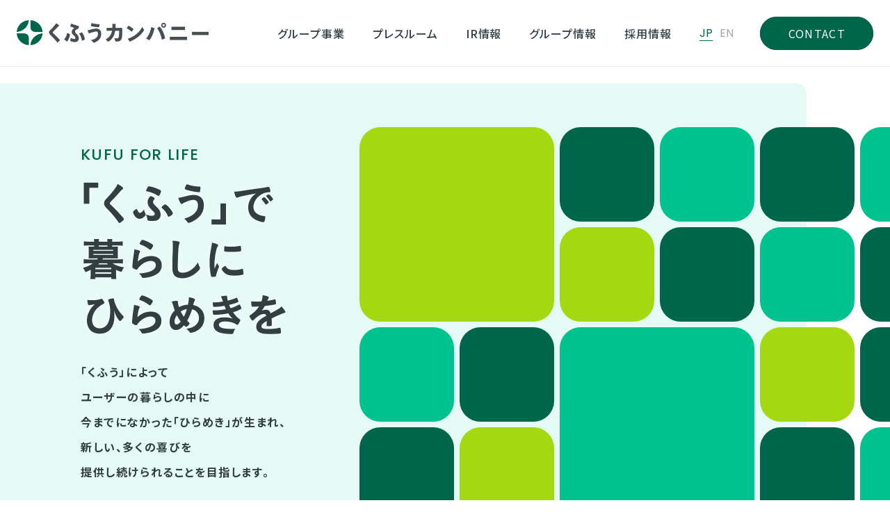

--- FILE ---
content_type: image/svg+xml
request_url: https://kufu.co.jp/wp-content/themes/kufu_company_wp/image/common/icon-blank_grey.svg
body_size: 383
content:
<svg xmlns="http://www.w3.org/2000/svg" width="11" height="11" viewBox="0 0 11 11"><rect x="1.027" y="2.868" width="7.094" height="6.983" fill="none" stroke="#a5a5a5" stroke-miterlimit="10"/><rect x="2.932" y="0.854" width="7.213" height="0.164" fill="#fff" stroke="#a5a5a5" stroke-miterlimit="10" stroke-width="0.782"/><rect x="6.467" y="4.395" width="7.213" height="0.164" transform="translate(14.55 -5.597) rotate(90)" fill="#fff" stroke="#a5a5a5" stroke-miterlimit="10" stroke-width="0.782"/></svg>

--- FILE ---
content_type: application/javascript
request_url: https://kufu.co.jp/wp-content/themes/kufu_company_wp/js/common.bundle.js?1764723639
body_size: 9576
content:
!function(){"use strict";var e,t={78:function(e,t,i){var n=i(663),a=i.n(n),s=(i(391),i(566)),o=i.n(s),r=(i(906),i(677),i(757)),c=i.n(r),l=(i(87),i(305)),d=i.n(l),u=i(159);var p=i(226);function m(){window.matchMedia("(min-width:769px)").matches;var e="screen and (max-width:"+Number(768)+"px)",t=(window.innerWidth,window.innerHeight,a()(window)),i=a()(".js-hamburger"),n=0;i.on("click",(function(){"false"===a()(this).attr("aria-expanded")?(a()(this).attr("aria-expanded",!0),n=a()(".l-header").offset().top,a()(this).closest(".l-header").addClass("is-open"),a()(this).addClass("is-open"),a()(".l-header__hamburger").addClass("is-open"),a()("body").addClass("is-fixed"),a()("body").css({top:-n,width:"100%"})):(a()(this).attr("aria-expanded",!1),a()(this).closest(".l-header").removeClass("is-open"),a()(this).removeClass("is-open"),a()(".l-header__hamburger").removeClass("is-open"),a()("body").removeClass("is-fixed"),a()("body").css({top:0,width:"auto"}),a()(window).scrollTop(n))}));t.on("load resize",(function(t){c().register("screen and (min-width:1025px)",{match:function(){var e,t,i,n,s;t=a()(".l-gnav__overlay"),i=a()("#headerMain"),n=a()("#header"),(s=i.find(".l-gnav__listMega")).each((function(t,i){a()(i).on({"mouseenter.pcCmnnavMain":function(){e&&e.removeClass("is-hover").stop(!1,!1),e=a()(i).find(".l-gnavSub").addClass("is-hover")},"mouseleave.pcCmnnavMain":function(){e&&e.removeClass("is-hover").stop(!1,!1)}})})),s.on({"mouseenter.pcCmnnavMain":function(){n.addClass("is-hover"),t.stop(!0,!1).fadeIn()},"mouseleave.pcCmnnavMain":function(){t.stop(!0,!1).fadeOut(),n.removeClass("is-hover")}})},unmatch:function(){}}),c().register("screen and (min-width:769px)",{match:function(){}}),c().register(e,{match:function(){}})})),a()(".js-hamburgerEn").on("click",(function(){"false"===a()(this).attr("aria-expanded")?(a()(this).attr("aria-expanded",!0),a()(this).closest(".l-header").addClass("is-open"),a()(this).addClass("is-open"),a()(".l-header__hamburger").addClass("is-open")):(a()(this).attr("aria-expanded",!1),a()(this).closest(".l-header").removeClass("is-open"),a()(this).removeClass("is-open"),a()(".l-header__hamburger").removeClass("is-open"))})),a()("#headerMainEn .l-gnav__listItem a").on("click",(function(){var e=a()(".js-hamburgerEn");e.removeClass("is-open"),e.attr("aria-expanded",!1),a()(".l-header__hamburger").removeClass("is-open"),a()(".l-header").removeClass("is-open")})),a()(".js-toggleBtn").on("click",(function(){a()(this).next(".l-footerNav__child").slideToggle(),a()(this).next().find(".l-gnavSub__list").slideToggle(),a()(this).siblings(".l-gnav__link").toggleClass("is-active"),a()(this).toggleClass("is-active")})),a()(".l-gnavSub__itemToggle").on("click",(function(){a()(this).next().slideToggle(),a()(this).toggleClass("is-active")})),"/"===location.pathname||"/wp/"===location.pathname||(-1!==location.pathname.indexOf("wp")?(-1!==location.pathname.indexOf("/interview/")?a()('.l-gnav__list .l-gnav__listItem > a[href^="/wp/recruit/').addClass("is-active"):a()('.l-gnav__list .l-gnav__listItem > a[href^="/wp/'+location.pathname.split("/wp/")[1]+'"]').addClass("is-active"),-1!==location.pathname.indexOf("/company/")?-1!==location.pathname.indexOf("/group/")?(a()('.l-gnav__list .l-gnav__listItem > a[href^="/wp/company/').removeClass("is-active"),a()('.l-gnav__list .l-gnav__listItem > a[href^="/wp/company/group/').addClass("is-active")):a()('.l-gnav__list .l-gnav__listItem > a[href^="/wp/company/group/').removeClass("is-active"):a()('.l-gnav__list .l-gnav__listItem > a[href^="/wp/'+location.pathname.split("/wp/")[1]+'"]').addClass("is-active")):(-1!==location.pathname.indexOf("/interview/")?a()('.l-gnav__list .l-gnav__listItem > a[href^="/recruit/').addClass("is-active"):a()('.l-gnav__list .l-gnav__listItem > a[href^="/'+location.pathname.split("/")[1]+'"]').addClass("is-active"),-1!==location.pathname.indexOf("/company/")?-1!==location.pathname.indexOf("/group/")?(a()('.l-gnav__list .l-gnav__listItem > a[href^="/company/').removeClass("is-active"),a()('.l-gnav__list .l-gnav__listItem > a[href^="/company/group/').addClass("is-active")):a()('.l-gnav__list .l-gnav__listItem > a[href^="/company/group/').removeClass("is-active"):a()('.l-gnav__list .l-gnav__listItem > a[href^="/'+location.pathname.split("/")[1]+'"]').addClass("is-active"))),"/en/"!==location.pathname&&"/wp/en/"!==location.pathname||(a()(".l-header__location .l-header__locationList .l-header__locationListItemJP").removeClass("is-current"),a()(".l-header__location .l-header__locationList .l-header__locationListItemEN").addClass("is-current"));location.pathname;var s=location.href.split("/").pop();a()('a[href="'+s+'"]').addClass("is-active");a()('a[href="'+s+'"]');var o=location.pathname.split("/"),r=a()(o).last()[0];r=o[o.length-2],a()('a[href="'+r+'"]');a()(window).scroll((function(){a()(window).scrollTop()>100?a()("#header").addClass("is-scroll"):a()("#header").removeClass("is-scroll")}))}function v(){a()((function(){var e=a()(".p-irLibraryArticle__content--sort .c-newsSingle__list"),t=a()(".p-irLibraryArticle__content--sort .eirDataArea");a()(".js-select_date").on("change",(function(){var i=a()(this).val(),n=a()(".js-select_company").val(),s=a()(".p-irLibraryArticle__content--sort .c-newsSingle__list .c-newsSingle__item[data-category-type="+i+"][data-jp-type="+n+"]");a()(".p-irLibraryArticle__content--sort .c-newsSingle__list .c-newsSingle__item").toggle("All"===i).filter("[data-category-type=2021][data-jp-type=1]").hide(),s.length>=1?(a()(".p-irLibraryArticle__content--sort .c-newsSingle__list .c-newsSingle__item").toggle("All"===i).filter("[data-category-type="+i+"][data-jp-type="+n+"]").show(),e.css("border-bottom","1px solid #eee"),t.css("display","none")):(e.css("border-bottom","none"),t.css("display","block"))})).trigger("change"),a()(".js-select_company").on("change",(function(){var i=a()(this).val(),n=a()(".js-select_date").val(),s=a()(".p-irLibraryArticle__content--sort .c-newsSingle__list .c-newsSingle__item[data-category-type="+n+"][data-jp-type="+i+"]");a()(".p-irLibraryArticle__content--sort .c-newsSingle__list .c-newsSingle__item").toggle("All"===i).filter("[data-category-type=2021][data-jp-type=1]").hide(),s.length>=1?(a()(".p-irLibraryArticle__content--sort .c-newsSingle__list .c-newsSingle__item").toggle("All"===n).filter("[data-category-type="+n+"][data-jp-type="+i+"]").show(),e.css("border-bottom","1px solid #eee"),t.css("display","none")):(e.css("border-bottom","none"),t.css("display","block"))})).trigger("change");var i=a()(".p-irOtherArticle"),n=a()(".js-select_company").val();i.length>=1?a()(".p-irLibraryArticle__content--sort .c-newsSingle__list .c-newsSingle__item").toggle("All"===n).filter("[data-category-type=2020][data-jp-type=1]").show():a()(".p-irLibraryArticle__content--sort .c-newsSingle__list .c-newsSingle__item").toggle("All"===n).filter("[data-category-type=2021][data-jp-type=1]").show()})),a()(".js-select_date").on("change",(function(){var e=a()(this).val(),t=a()(".p-enTopIr__content--sortEN .c-news__list .c-news__item[data-category-type="+e+"]"),i=a()(".p-enTopIr__content--sortEN .c-news__list"),n=a()(".p-enTopIr__content--sortEN .eirDataArea");a()(".p-enTopIr__content--sortEN .c-news__list .c-news__item").toggle("All"===e).filter("[data-category-type=2021]").hide(),t.length>=1?(a()(".p-enTopIr__content--sortEN .c-news__list .c-news__item").toggle("All"===e).filter("[data-category-type="+e+"]").show(),i.css("border-bottom","1px solid #eee"),n.css("display","none")):(i.css("border-bottom","none"),n.css("display","block"))})).trigger("change");for(var e=document.querySelectorAll(".c-tab-btn .c-tab-btn__item"),t=document.querySelectorAll(".c-tab__content"),i=0;i<e.length;i++)e[i].addEventListener("click",(function(i){for(var n=i.currentTarget,a=document.getElementById(n.dataset.id),s=0;s<e.length;s++)e[s].classList.remove("is-active");n.classList.add("is-active");for(var o=0;o<t.length;o++)t[o].classList.remove("is-active");null!==a&&a.classList.add("is-active")}));a()(document).ready((function(){a()("#selectbox").length>0&&document.getElementById("selectbox").addEventListener("change",(function(e){var t=location,i=e.target.value;""!==t.search&&(i+=t.search),""!==t.hash&&(i+=t.hash),location.href=i}),!1)})),a()(".p-recruitCareerJob__btn").on("click",(function(){a()(this).hasClass("is-active")?(a()(this).removeClass("is-active"),a()(this).next().removeClass("is-active")):(a()(".p-recruitCareerJob__btn").removeClass("is-active"),a()(".p-recruitCareerJob__detail").removeClass("is-active"),a()(this).addClass("is-active"),a()(this).next().addClass("is-active"))}));var n=a()(".mw_wp_form_input #submit input"),s=a()(".mw_wp_form_input #agree input");a()((function(){n.attr("disabled","disabled"),s.on("click",(function(){!1===a()(this).prop("checked")?n.attr("disabled","disabled"):n.removeAttr("disabled")})),!1===s.prop("checked")?n.attr("disabled","disabled"):n.removeAttr("disabled")})),a()(".js-press-tag,.js-press-date").on("change",(function(){var e=a()(this).val();location.href=e})),a()((function(){var e=a()(".p-recruitCareerType__job .p-recruitCareerJob__list .p-recruitCareerJob__item"),t=a()(".p-recruitCareerType__job .p-recruitCareerJob__noDataText");e.length>=1?t.css("display","none"):t.css("display","block")}))}var f=i(663);var h=i(663);var _=i(105);function g(){var e=document.getElementById("contact-form");if(e){var t=document.querySelector(".js-input-screen"),i=document.getElementById("confirmation-screen"),n=document.querySelector(".c-contactArticle__wrap"),a=document.getElementById("form-confirm"),s=document.getElementById("confirm-back"),o=document.querySelectorAll(".js-error-message"),r=document.querySelector(".c-contactSide__item.is-active"),c=document.querySelector(".c-contactSide__list .c-contactSide__item:nth-child(2)"),l=document.getElementById("agree"),d=document.getElementById("form-confirm");l?(v(),l.addEventListener("change",v)):d&&v(),a.addEventListener("click",(function(){f()})),s.addEventListener("click",(function(e){e.preventDefault(),i.style.display="none",n.style.display="block",i.classList.remove("is-active"),t.style.display="block",r&&c&&(c.classList.remove("is-active"),r.classList.add("is-active")),window.scrollTo({top:0})})),e.addEventListener("keypress",(function(e){"Enter"===e.key&&(e.preventDefault(),f())}))}function u(e){return"string"!=typeof e?"":e.replace(/[^a-zA-Z0-9\s@.\-\u3000-\u303F\u3040-\u309F\u30A0-\u30FF\u4E00-\u9FFF]/g,"")}function p(e,t){var i=arguments.length>2&&void 0!==arguments[2]?arguments[2]:null,n='.js-error-message[data-for="'.concat(e,'"]');i&&(n='.js-error-message[data-for="'.concat(e,"-").concat(i,'"]'));var a=document.querySelector(n);a&&(a.style.display=t?"block":"none")}function m(e,t){var i=arguments.length>2&&void 0!==arguments[2]?arguments[2]:"入力なし",n=document.getElementById(e);if(void 0===_.Z)return console.error("Error: DOMPurify is not loaded. Falling back to simple textContent."),void(n&&(n.textContent=t||i));if(n){var a=_.Z.sanitize(t||i,{ALLOWED_TAGS:[]});n.textContent=a}}function v(){l?l.checked?d.removeAttribute("disabled"):d.setAttribute("disabled","disabled"):d&&d.removeAttribute("disabled")}function f(){var a=function(e){o.forEach((function(e){return e.style.display="none"}));var t=!0,i=e["会社名"]?u(e["会社名"].value.trim()):"",n=e["部署名・役職名"]?u(e["部署名・役職名"].value.trim()):"",a=e["お名前"],s=a?u(a.value.trim()):"";a&&!s&&(p("userName",!0),t=!1);var r=e["ふりがな"],c=r?u(r.value.trim()):"";r&&(c?/^[ぁ-ん\s　ー]+$/.test(c)||(p("userKana",!0,"invalid"),t=!1):(p("userKana",!0,"empty"),t=!1));var d=e.email,m=d?u(d.value.trim()):"";d&&(m?/^[a-zA-Z0-9._%+-]+@[a-zA-Z0-9.-]+\.[a-zA-Z]{2,}$/.test(m)||(p("email",!0,"invalid"),t=!1):(p("email",!0,"empty"),t=!1));var v=e.emailConfirm,f=v?u(v.value.trim()):"";v&&(f?m&&f!==m&&(p("emailConfirm",!0,"mismatch"),t=!1):(p("emailConfirm",!0,"empty"),t=!1));var h=e["お問い合わせ種別"],_=h?u(h.value.trim()):"";h&&!_&&(p("inquiryType",!0),t=!1);var g=e["お問い合わせ内容"],y=g?u(g.value.trim()):"";g&&!y&&(p("message",!0),t=!1);var b=l,w=!!b&&b.checked;return b&&!w&&(p("agree",!0),t=!1),{isValid:t,companyName:i,departmentName:n,userName:s,userKana:c,email:m,emailConfirm:f,inquiryType:_,message:y}}(e.elements);if(!a.isValid){var s=document.querySelector('.js-error-message[style*="display: block"]');return s&&s.closest(".c-contactForm__row").scrollIntoView({behavior:"smooth",block:"start"}),!1}var d=a.companyName,v=a.departmentName,f=a.userName,h=a.userKana,_=a.email,g=a.emailConfirm,y=a.inquiryType,b=a.message;return m("confirm-companyName",d),m("confirm-departmentName",v),m("confirm-userName",f),m("confirm-userKana",h),m("confirm-email",_),m("confirm-emailConfirm",g),m("confirm-inquiryType",y),m("confirm-message",b,""),t.style.display="none",n.style.display="none",i.style.display="block",i.classList.add("is-active"),r&&c&&(r.classList.remove("is-active"),c.classList.add("is-active")),window.scrollTo({top:0}),!0}}function y(e,t){for(var i=0;i<t.length;i++){var n=t[i];n.enumerable=n.enumerable||!1,n.configurable=!0,"value"in n&&(n.writable=!0),Object.defineProperty(e,n.key,n)}}function b(e,t,i){return t in e?Object.defineProperty(e,t,{value:i,enumerable:!0,configurable:!0,writable:!0}):e[t]=i,e}function w(){var e=function(){function e(t){!function(e,t){if(!(e instanceof t))throw new TypeError("Cannot call a class as a function")}(this,e),b(this,"details",null),b(this,"trigger",null),b(this,"panel",null),b(this,"observer",null),b(this,"abortController",null),b(this,"isOpen",!1),b(this,"isAnimating",!1),this.details=t,this.trigger=this.details.querySelector("summary"),this.panel=this.trigger.nextElementSibling,this.isOpen=this.details.open,this.abortController=new AbortController}var t,i,n;return t=e,(i=[{key:"init",value:function(){console.log("Init accordion:",{element:this.details,isOpen:this.isOpen,hasOpenAttr:this.details.open}),this.panel.style.height=this.isOpen?"":"0",this.details.classList.toggle("is-open",this.isOpen),this._observeHidden(),this.trigger.addEventListener("click",this._toggle.bind(this),{signal:this.abortController.signal})}},{key:"destroy",value:function(){var e,t;this.isOpen=!1,this.isAnimating=!1,null===(e=this.abortController)||void 0===e||e.abort(),null===(t=this.observer)||void 0===t||t.disconnect(),this.details=null,this.trigger=null,this.panel=null,this.observer=null,this.abortController=null}},{key:"_waitAnimation",value:function(e){var t=e.getAnimations();return 0===t.length?Promise.resolve():Promise.allSettled(t.map((function(e){return e.finished})))}},{key:"_toggle",value:function(e){var t=this;e.preventDefault(),this.isAnimating||(this.isAnimating=!0,this.isOpen=!this.isOpen,this.details.classList.toggle("is-open",this.isOpen),console.log("Toggle accordion:",{isOpen:this.isOpen,hasClass:this.details.classList.contains("is-open"),element:this.details}),this.isOpen?(this.details.open=!0,this.panel.style.height="".concat(this.panel.scrollHeight,"px"),this._waitAnimation(this.panel).then((function(){t.panel.style.height="auto",t.isAnimating=!1}))):(this.panel.style.height="".concat(this.panel.scrollHeight,"px"),requestAnimationFrame((function(){requestAnimationFrame((function(){t.panel.style.height="0",t._waitAnimation(t.panel).then((function(){t.details.open=!1,t.isAnimating=!1}))}))}))))}},{key:"_observeHidden",value:function(){var e=this;this.observer=new MutationObserver((function(){e.isAnimating||(e.isOpen=e.details.open,e.details.classList.toggle("is-open",e.isOpen),console.log("Observe change:",{isOpen:e.isOpen,hasClass:e.details.classList.contains("is-open"),element:e.details}),e.panel.style.height=e.isOpen?"auto":"0")})),this.observer.observe(this.details,{attributes:!0,attributeFilter:["open"]})}}])&&y(t.prototype,i),n&&y(t,n),e}();document.querySelectorAll(".js-benefit-accordion").forEach((function(t){new e(t).init()}))}d().polyfill(),o()();window.matchMedia("(min-width:769px)").matches,Number(768),window.innerWidth,window.innerHeight,a()(window);a()((function(){a()(".topGroupLogo__itemLink").matchHeight(),m(),function(){var e=this;a()('a[href^="#"]').on("click",(function(t){var i=a()(t.currentTarget).attr("href");if(window.matchMedia("(max-width:1025px)").matches)var n=75;else n=88;a()(".l-header__hamburger").hasClass("is-open")&&a()(e).removeClass("is-open");var s=a()("#"===i||""===i?"html":i),o="#top"===i?0:s.offset().top-n;return a()("html, body").stop(!1,!1).animate({scrollTop:o},600,"easeInOutCubic"),!1}))}(),function(){window.matchMedia("(min-width:769px)").matches,a()(window).on("load",(function(){a()(".p-topMv__textArea").length>0&&(p.p8.to(".p-topMv__textArea",1,{opacity:1,delay:1}),p.p8.to(".p-topMv__gridArea",1,{opacity:1,delay:1}))})),a()(".p-enTopMv__textArea").length>0&&(p.p8.to(".p-enTopMv__textArea",1,{opacity:1,delay:1}),a()("#slick-mvEn").on("init",(function(e,t){a()(this).append('<div class="p-enTopMvSlider__count"><span class="p-enTopMvSlider__countCurrent"></span></div>'),a()(".p-enTopMvSlider__count .p-enTopMvSlider__countCurrent").text("0"+(t.currentSlide+1))})).slick({mobileFirst:!0,autoplay:!0,adaptiveHeight:!1,autoplaySpeed:6e3,speed:500,arrows:!0,centerMode:!0,fade:!1,slidesToShow:1,centerPadding:"0",dots:!0,pauseOnFocus:!1,pauseOnHover:!1,swipe:!1,cssEase:"ease-in-out",appendArrows:a()("#slick-mvEn"),prevArrow:'<button class="p-enTopMvSlider__arrow p-enTopMvSlider__arrowPrev" name="button" type="button"><div class="p-enTopMvSlider__arrowIcon"><span class="visually-hidden">前へ</span></div></button>',nextArrow:'<button class="p-enTopMvSlider__arrow p-enTopMvSlider__arrowNext" name="button" type="button"><div class="p-enTopMvSlider__arrowIcon p-enTopMvSlider__arrowIcon--black"><span class="visually-hidden">次へ</span></div></button>',dotsClass:"p-enTopMvSlider__dots",responsive:[{breakpoint:768,settings:{}}]}).on({beforeChange:function(e,t,i,n){a()(".p-enTopMvSlider__count .p-enTopMvSlider__countCurrent").text("0"+(n+1)),a()(".p-enTopMv__copyText").removeClass("is-active"),a()('.p-enTopMv__copyText[data-index="'+(n+1)+'"]').addClass("is-active"),a()(".slick-slide").removeClass("is-prev"),a()(".slick-slide",this).eq(i).removeClass("slide-animation").addClass("is-prev"),a()(".slick-slide",this).eq(n).addClass("slide-animation")},afterChange:function(e,t,i,n){}}).find(".slick-slide").eq(0).addClass("slide-animation")),a()("#slick-logo").slick({mobileFirst:!0,autoplay:!1,speed:500,infinite:!0,slidesToShow:2,slidesToScroll:2,centerPadding:"0",centerMode:!1,arrows:!1,settings:"unslick",appendArrows:a()("#slick-logo"),prevArrow:'<button class="p-topGroupSlider__arrow p-topGroupSlider__arrowPrev c-btnCircle c-btnCircle--return" name="button" type="button"><div class="c-btnCircle__link"><span class="c-btnCircle__arrow c-btnCircle__arrow--gray"><span class="c-btnCircle__icon c-btnCircle__icon--large"></span></span><span class="visually-hidden">前へ</span></div></button>',nextArrow:'<button class="p-topGroupSlider__arrow p-topGroupSlider__arrowNext c-btnCircle" name="button" type="button"><div class="c-btnCircle__link"><span class="c-btnCircle__arrow"><span class="c-btnCircle__icon c-btnCircle__icon--large"></span></span><span class="visually-hidden">次へ</span></div></button>',responsive:[{breakpoint:768,settings:{infinite:!0,slidesToShow:3,slidesToScroll:3,centerPadding:"0",centerMode:!1}}]});var e=a()(".slick-recruit");e.on("init",(function(e,t){a()(".slick-recruit .c-recruitInterviewArticle__item").length<4||(a()(this).append('<div class="p-recruitInterview__count"><span class="p-recruitInterview__countCurrent"></span><span class="p-recruitInterview__countTotal"></span></div>'),a()(this).find(".p-recruitInterview__count .p-recruitInterview__countCurrent").text(t.currentSlide+1),a()(this).find(".p-recruitInterview__count .p-recruitInterview__countTotal").text(t.slideCount))})).on("beforeChange",(function(e,t,i,n){a()(this).find(".p-recruitInterview__countCurrent").text(n+1),a()(this).find(".p-recruitInterview__count .p-recruitInterview__countCurrent").text(n+1),a()(this).find(".slick-slide").removeClass("is-prev"),a()(this).find(".slick-slide",this).eq(i).removeClass("slide-animation").addClass("is-prev"),a()(this).find(".slick-slide",this).eq(n).addClass("slide-animation")})),e.each((function(){a()(this).slick({mobileFirst:!0,autoplay:!0,loop:!0,speed:500,autoplaySpeed:5e3,infinite:!0,slidesToShow:1,centerMode:!1,arrows:!0,dots:!0,pauseOnHover:!1,appendArrows:a()(this),prevArrow:'<button class="p-recruitInterview__arrow p-recruitInterview__arrowPrev" name="button" type="button"><div class="p-recruitInterview__arrowIcon"><span class="visually-hidden">前へ</span></div></button>',nextArrow:'<button class="p-recruitInterview__arrow p-recruitInterview__arrowNext" name="button" type="button"><div class="p-recruitInterview__arrowIcon"><span class="visually-hidden">次へ</span></div></button>',dotsClass:"p-recruitInterview__dots",responsive:[{breakpoint:768,settings:{infinite:!0,slidesToShow:3,centerMode:!1,pauseOnHover:!1}}]}),a()(this).find(".slick-slide").eq(0).addClass("slide-animation")}))}(),v(),a()(".p-topGroupLogo__sliderItem").matchHeight(),a()(".p-enTopHistoryInfo__tabLink").matchHeight(),function(){if(f(".js-fadeIn").length>0){var e=document.querySelectorAll(".js-fadeIn"),t=new IntersectionObserver((function(e){Array.from(e).forEach((function(e){if(e.isIntersecting){if(e.target.getAttribute("data-animationend"))return;e.target.setAttribute("data-animationend",!0),p.p8.to(e.target,1,{opacity:1,y:0,ease:"power4.out"})}}))}),{root:null,rootMargin:"-25% 0px",threshold:0});[].forEach.call(e,(function(e){p.p8.set(e,{opacity:0,y:50}),t.observe(e)}))}f(".c-mvHdl,.c-mvTop,.c-section-fadein").length>0&&(p.p8.fromTo(".c-mvHdl:not(.p-recruitCareerMv__hdl),.c-mvTop",.6,{x:"-30px",opacity:0},{opacity:1,delay:1,x:0}),p.p8.fromTo(".c-section-fadein",.8,{y:"40px",opacity:0},{opacity:1,delay:1.3,y:0,ease:"power2.out"}))}(),a()(window).on("load",(function(){if(a()(".p-topMv__gridArea").length>0){var e=p.p8.timeline({paused:!0,repeat:-1}),t=document.querySelector(".p-topMv__gridArea .item1"),i=document.querySelector(".p-topMv__gridArea .item2"),n=document.querySelector(".p-topMv__gridArea .item3"),s=document.querySelector(".p-topMv__gridArea .item4"),o=document.querySelector(".p-topMv__gridArea .item5"),r=document.querySelector(".p-topMv__gridArea .item6"),c=document.querySelector(".p-topMv__gridArea .item7"),l=document.querySelector(".p-topMv__gridArea .item8"),d=document.querySelector(".p-topMv__gridArea .item9"),u=document.querySelector(".p-topMv__gridArea .item10"),m=document.querySelector(".p-topMv__gridArea .item11"),v=document.querySelector(".p-topMv__gridArea .item12"),f=document.querySelector(".p-topMv__gridArea .item13"),h=document.querySelector(".p-topMv__gridArea .item14"),_=document.querySelector(".p-topMv__gridArea .item15"),g=document.querySelector(".p-topMv__gridArea .item16"),y=document.querySelector(".p-topMv__gridArea .item17"),b=document.querySelector(".p-topMv__gridArea .item18");e.add((function(){t.classList.remove("photo1")}),"+=5").add((function(){t.classList.add("photo3")}),">").add((function(){i.classList.remove("circle")}),">").add((function(){i.classList.remove("green2")}),">").add((function(){i.classList.add("green3")}),">").add((function(){n.classList.remove("color1")}),">").add((function(){n.classList.remove("green3")}),">").add((function(){n.classList.add("green2")}),">").add((function(){n.classList.add("circle")}),">").add((function(){s.classList.remove("photo2")}),">").add((function(){s.classList.add("photo4")}),">").add((function(){o.classList.remove("green3")}),">").add((function(){r.classList.add("green2")}),">").add((function(){r.classList.add("circle")}),">").add((function(){c.classList.remove("green2")}),">").add((function(){c.classList.add("green3")}),">").add((function(){c.classList.remove("circle")}),">").add((function(){l.classList.remove("green3")}),">").add((function(){d.classList.add("green2")}),">").add((function(){u.classList.remove("green3")}),">").add((function(){m.classList.remove("green2")}),">").add((function(){m.classList.add("green3")}),">").add((function(){v.classList.remove("photo3")}),">").add((function(){v.classList.add("photo2")}),">").add((function(){v.classList.remove("item-big")}),">").add((function(){v.classList.add("circle")}),">").add((function(){f.classList.remove("circle")}),">").add((function(){f.classList.add("green2")}),">").add((function(){h.classList.add("circle")}),">").add((function(){h.classList.add("green3")}),">").add((function(){g.classList.remove("photo4")}),">").add((function(){g.classList.add("photo1")}),">").add((function(){y.classList.remove("green2")}),">").add((function(){y.classList.add("circle")}),">").add((function(){b.classList.remove("green3")}),">").add((function(){b.classList.add("green2")}),">").add((function(){b.classList.remove("circle")}),">").add((function(){t.classList.remove("photo3")}),"+=5").add((function(){t.classList.add("photo4")}),">").add((function(){t.classList.remove("item-big")}),">").add((function(){t.classList.add("circle")}),">").add((function(){i.classList.remove("green3")}),">").add((function(){i.classList.add("green2")}),">").add((function(){i.classList.add("circle")}),">").add((function(){n.classList.remove("green2")}),">").add((function(){n.classList.add("green3")}),">").add((function(){n.classList.remove("circle")}),">").add((function(){s.classList.remove("photo4")}),">").add((function(){s.classList.add("photo3")}),">").add((function(){o.classList.add("green2")}),">").add((function(){r.classList.remove("green2")}),">").add((function(){r.classList.add("green3")}),">").add((function(){r.classList.remove("circle")}),">").add((function(){c.classList.remove("green3")}),">").add((function(){c.classList.add("circle")}),">").add((function(){l.classList.remove("green3")}),">").add((function(){l.classList.add("green2")}),">").add((function(){d.classList.remove("green2")}),">").add((function(){u.classList.add("green2")}),">").add((function(){u.classList.remove("circle")}),">").add((function(){m.classList.remove("green3")}),">").add((function(){m.classList.add("circle")}),">").add((function(){v.classList.remove("photo2")}),">").add((function(){v.classList.add("photo1")}),">").add((function(){v.classList.remove("circle")}),">").add((function(){v.classList.add("item-big")}),">").add((function(){f.classList.remove("green2")}),">").add((function(){f.classList.add("green3")}),">").add((function(){h.classList.remove("circle")}),">").add((function(){h.classList.remove("green3")}),">").add((function(){h.classList.add("green2")}),">").add((function(){_.classList.remove("green2")}),">").add((function(){_.classList.add("green3")}),">").add((function(){_.classList.add("circle")}),">").add((function(){g.classList.remove("photo1")}),">").add((function(){g.classList.add("photo2")}),">").add((function(){g.classList.remove("circle")}),">").add((function(){b.classList.remove("green2")}),">").add((function(){b.classList.add("green3")}),">").add((function(){b.classList.add("circle")}),">").add((function(){t.classList.remove("photo4")}),"+=5").add((function(){t.classList.add("photo1")}),">").add((function(){t.classList.remove("circle")}),">").add((function(){t.classList.add("item-big")}),">").add((function(){s.classList.remove("photo3")}),">").add((function(){s.classList.add("photo2")}),">").add((function(){o.classList.remove("green2")}),">").add((function(){o.classList.add("green3")}),">").add((function(){r.classList.remove("green3")}),">").add((function(){c.classList.add("green2")}),">").add((function(){l.classList.remove("green2")}),">").add((function(){l.classList.add("green3")}),">").add((function(){u.classList.remove("green2")}),">").add((function(){u.classList.add("green3")}),">").add((function(){u.classList.add("circle")}),">").add((function(){m.classList.remove("circle")}),">").add((function(){v.classList.remove("photo1")}),">").add((function(){v.classList.add("photo3")}),">").add((function(){f.classList.remove("green3")}),">").add((function(){f.classList.add("circle")}),">").add((function(){_.classList.remove("green3")}),">").add((function(){_.classList.add("green2")}),">").add((function(){_.classList.remove("circle")}),">").add((function(){g.classList.remove("photo2")}),">").add((function(){g.classList.add("photo4")}),">").add((function(){g.classList.add("circle")}),">").add((function(){y.classList.add("green2")}),">").add((function(){y.classList.remove("circle")}),">"),p.p8.timeline({}).add((function(){u.classList.add("circle")}),"+=3").add((function(){f.classList.add("circle")}),"+=0.1").add((function(){s.classList.add("photo2")}),"+=0.1").add((function(){s.classList.add("circle")}),">").add((function(){s.classList.add("is-active")}),">").add((function(){c.classList.add("circle")}),"+=0.1").add((function(){d.classList.add("circle")}),"+=0.1").add((function(){t.classList.add("photo1")}),"+=0.1").add((function(){t.classList.add("item-big")}),">").add((function(){t.classList.add("is-active")}),">").add((function(){g.classList.add("photo4")}),"+=0.1").add((function(){g.classList.add("circle")}),">").add((function(){g.classList.add("is-active")}),">").add((function(){b.classList.add("circle")}),"+=0.1").add((function(){i.classList.add("green2")}),"+=0.1").add((function(){i.classList.add("circle")}),">").add((function(){v.classList.add("photo3")}),"+=0.2").add((function(){v.classList.add("item-big")}),">").add((function(){v.classList.add("is-active")}),">").to("p-topMv__gridItem",{onComplete:function(){e.play()}},"-=3")}})),function(){u.Z.init({disableScroll:!0,awaitOpenAnimation:!0,awaitCloseAnimation:!0});var e=h(".p-companySustainability__modalBtn"),t=h(".micromodal-slide"),i=e.length;function n(e,t){u.Z.close("modal-".concat(e+1));var n=e+1+t;n>i?n=1:n<1&&(n=i),u.Z.show("modal-".concat(n),{disableScroll:!0})}e.each((function(e,t){h(t).on("click",(function(){u.Z.show("modal-".concat(e+1),{disableScroll:!0})}))})),t.each((function(e,t){h(t).find(".modal__arrowNext").on("click",(function(){n(e,1)})),h(t).find(".modal__arrowPrev").on("click",(function(){n(e,-1)})),h(t).find(".modal__close").on("click",(function(){u.Z.close("modal-".concat(e+1))}))}))}(),g(),document.getElementById("contact-recruit")&&document.getElementById("inquiryType").addEventListener("change",(function(e){var t=document.getElementById("contact-form"),i=e.target.value;"株式会社くふうカンパニーホールディングス 中途採用"===i?t.action="https://hyperform.jp/api/VgaXuYCv":"株式会社くふうカンパニーホールディングス 新卒採用"===i?t.action="https://hyperform.jp/api/nPp8geUj":"株式会社くふうカンパニー"===i?t.action="https://hyperform.jp/api/Uy3jc5Um":"株式会社くふう住まい"===i?t.action="https://hyperform.jp/api/77Es09Qf":"株式会社くふうウェディング"===i?t.action="https://hyperform.jp/api/rR5Y5Yab":"株式会社Seven Signatures International"===i&&(t.action="https://hyperform.jp/api/DYyPGcNH")})),document.getElementById("contact-general")&&document.getElementById("inquiryType").addEventListener("change",(function(e){var t=document.getElementById("contact-form"),i=e.target.value;"事業提携"===i?t.action="https://hyperform.jp/api/5rNJFcb9":"個人情報に関するお問い合わせ"===i?t.action="https://hyperform.jp/api/GzwOuwgd":"その他"===i&&(t.action="https://hyperform.jp/api/H5oN6GPa")})),w()}))}},i={};function n(e){var a=i[e];if(void 0!==a)return a.exports;var s=i[e]={id:e,loaded:!1,exports:{}};return t[e].call(s.exports,s,s.exports,n),s.loaded=!0,s.exports}n.m=t,e=[],n.O=function(t,i,a,s){if(!i){var o=1/0;for(l=0;l<e.length;l++){i=e[l][0],a=e[l][1],s=e[l][2];for(var r=!0,c=0;c<i.length;c++)(!1&s||o>=s)&&Object.keys(n.O).every((function(e){return n.O[e](i[c])}))?i.splice(c--,1):(r=!1,s<o&&(o=s));r&&(e.splice(l--,1),t=a())}return t}s=s||0;for(var l=e.length;l>0&&e[l-1][2]>s;l--)e[l]=e[l-1];e[l]=[i,a,s]},n.n=function(e){var t=e&&e.__esModule?function(){return e.default}:function(){return e};return n.d(t,{a:t}),t},n.d=function(e,t){for(var i in t)n.o(t,i)&&!n.o(e,i)&&Object.defineProperty(e,i,{enumerable:!0,get:t[i]})},n.g=function(){if("object"==typeof globalThis)return globalThis;try{return this||new Function("return this")()}catch(e){if("object"==typeof window)return window}}(),n.o=function(e,t){return Object.prototype.hasOwnProperty.call(e,t)},n.nmd=function(e){return e.paths=[],e.children||(e.children=[]),e},function(){var e={592:0};n.O.j=function(t){return 0===e[t]};var t=function(t,i){var a,s,o=i[0],r=i[1],c=i[2],l=0;for(a in r)n.o(r,a)&&(n.m[a]=r[a]);if(c)var d=c(n);for(t&&t(i);l<o.length;l++)s=o[l],n.o(e,s)&&e[s]&&e[s][0](),e[o[l]]=0;return n.O(d)},i=self.webpackChunkhamamatsu_tokusetsu_site=self.webpackChunkhamamatsu_tokusetsu_site||[];i.forEach(t.bind(null,0)),i.push=t.bind(null,i.push.bind(i))}();var a=n.O(void 0,[736],(function(){return n(78)}));a=n.O(a)}();

--- FILE ---
content_type: image/svg+xml
request_url: https://kufu.co.jp/wp-content/themes/kufu_company_wp/image/common/arrow_mid_white.svg
body_size: 63
content:
<svg xmlns="http://www.w3.org/2000/svg" width="22" height="9">
  <path stroke="#FFF" stroke-width="2" stroke-linecap="round" fill="none" d="M2.875 5.864h14.012l-3.228-3.002"/>
</svg>


--- FILE ---
content_type: image/svg+xml
request_url: https://kufu.co.jp/wp-content/themes/kufu_company_wp/image/common/arrow_mid_green.svg
body_size: 66
content:
<svg xmlns="http://www.w3.org/2000/svg" width="22" height="9">
  <path stroke="#207964" stroke-width="2" stroke-linecap="round" fill="none" d="M2.875 5.864h14.012l-3.228-3.002"/>
</svg>
